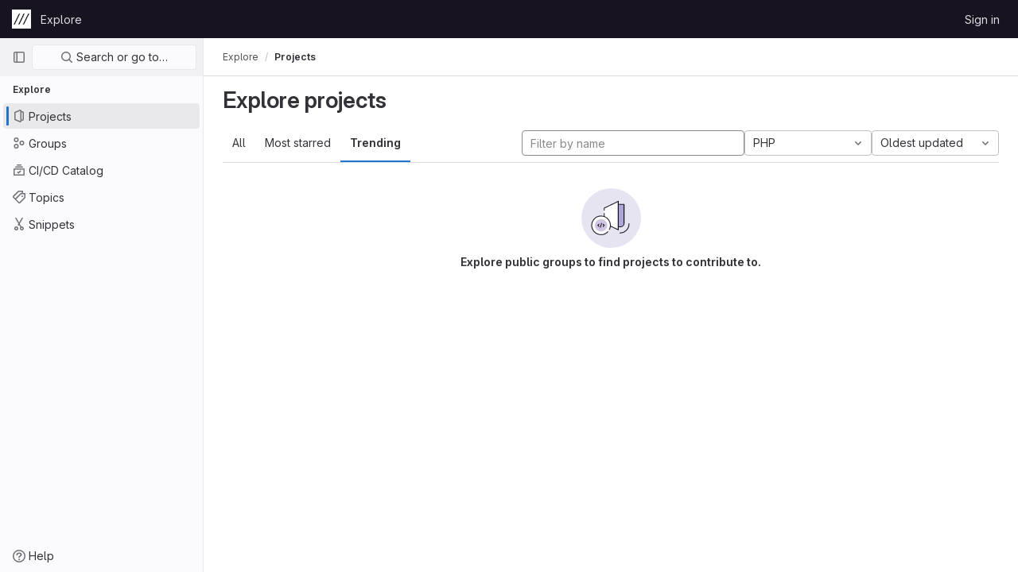

--- FILE ---
content_type: text/html; charset=utf-8
request_url: https://git.zkm.de/explore/projects/trending?archived=true&language=4&sort=latest_activity_asc
body_size: 6068
content:
<!DOCTYPE html>
<html class="ui-light-gray with-header with-top-bar " lang="en">
<head prefix="og: http://ogp.me/ns#">
<meta charset="utf-8">
<meta content="IE=edge" http-equiv="X-UA-Compatible">
<meta content="width=device-width, initial-scale=1" name="viewport">
<title>Explore projects · GitLab</title>
<script>
//<![CDATA[
window.gon={};gon.api_version="v4";gon.default_avatar_url="https://git.zkm.de/assets/no_avatar-849f9c04a3a0d0cea2424ae97b27447dc64a7dbfae83c036c45b403392f0e8ba.png";gon.max_file_size=10;gon.asset_host=null;gon.webpack_public_path="/assets/webpack/";gon.relative_url_root="";gon.user_color_scheme="white";gon.markdown_surround_selection=null;gon.markdown_automatic_lists=null;gon.math_rendering_limits_enabled=true;gon.recaptcha_api_server_url="https://www.recaptcha.net/recaptcha/api.js";gon.recaptcha_sitekey="";gon.gitlab_url="https://git.zkm.de";gon.revision="1e912d57d5a";gon.feature_category="groups_and_projects";gon.gitlab_logo="/assets/gitlab_logo-2957169c8ef64c58616a1ac3f4fc626e8a35ce4eb3ed31bb0d873712f2a041a0.png";gon.secure=true;gon.sprite_icons="/assets/icons-1563760c6022424ca5187159258484be0c106b044e5e5a1b4f0be7a10cd6c90f.svg";gon.sprite_file_icons="/assets/file_icons/file_icons-7cd3d6c3b29a6d972895f36472978a4b5adb4b37f9b5d0716a380e82389f7e0e.svg";gon.emoji_sprites_css_path="/assets/emoji_sprites-e1b1ba2d7a86a445dcb1110d1b6e7dd0200ecaa993a445df77a07537dbf8f475.css";gon.gridstack_css_path="/assets/lazy_bundles/gridstack-ff1d6ec7af9347a238856714421a749ddd3be71578bfd624fe2bc7fe23f6d35b.css";gon.test_env=false;gon.disable_animations=false;gon.suggested_label_colors={"#cc338b":"Magenta-pink","#dc143c":"Crimson","#c21e56":"Rose red","#cd5b45":"Dark coral","#ed9121":"Carrot orange","#eee600":"Titanium yellow","#009966":"Green-cyan","#8fbc8f":"Dark sea green","#6699cc":"Blue-gray","#e6e6fa":"Lavender","#9400d3":"Dark violet","#330066":"Deep violet","#36454f":"Charcoal grey","#808080":"Gray"};gon.first_day_of_week=1;gon.time_display_relative=true;gon.time_display_format=0;gon.ee=true;gon.jh=false;gon.dot_com=false;gon.uf_error_prefix="UF";gon.pat_prefix="glpat-";gon.keyboard_shortcuts_enabled=true;gon.diagramsnet_url="https://embed.diagrams.net";gon.features={"usageDataApi":true,"securityAutoFix":false,"sourceEditorToolbar":false,"vscodeWebIde":true,"keyContactsManagement":false,"removeMonitorMetrics":true,"customEmoji":true,"encodingLogsTree":false,"groupUserSaml":false,"duoChatCallout":true};gon.roadmap_epics_limit=1000;
//]]>
</script>





<link rel="stylesheet" href="/assets/application-aecafb937628c9745dc285b2cb2c41d8a57846c934c2168b0cfec35b3d44e51f.css" media="all" />
<link rel="stylesheet" href="/assets/page_bundles/projects-cc9a44858264462e84f8adf7211e8b40d69959d1fac83e72332dbca14f05bb31.css" media="all" />
<link rel="stylesheet" href="/assets/application_utilities-a3a6a0c210fab7b8f8237b16134485da1bf5a98097325a65685ef93b30a97976.css" media="all" />


<link rel="stylesheet" href="/assets/fonts-115c4704cb8c77e2fdf3fd0243eebf164e2e9b54bbab7bf6a4c14868b865ddf8.css" media="all" />
<link rel="stylesheet" href="/assets/highlight/themes/white-1b0806cb2775fab529e835804dfb351a11dd641f48d830a28b4b37882174cc0c.css" media="all" />


<link rel="preload" href="/assets/application_utilities-a3a6a0c210fab7b8f8237b16134485da1bf5a98097325a65685ef93b30a97976.css" as="style" type="text/css">
<link rel="preload" href="/assets/application-aecafb937628c9745dc285b2cb2c41d8a57846c934c2168b0cfec35b3d44e51f.css" as="style" type="text/css">
<link rel="preload" href="/assets/highlight/themes/white-1b0806cb2775fab529e835804dfb351a11dd641f48d830a28b4b37882174cc0c.css" as="style" type="text/css">





<script src="/assets/webpack/runtime.aec53e8d.bundle.js" defer="defer"></script>
<script src="/assets/webpack/main.7df63738.chunk.js" defer="defer"></script>
<script src="/assets/webpack/commons-pages.search.show-super_sidebar.d8ab0442.chunk.js" defer="defer"></script>
<script src="/assets/webpack/super_sidebar.c2a8ca66.chunk.js" defer="defer"></script>
<script src="/assets/webpack/pages.explore.projects.46acbb4f.chunk.js" defer="defer"></script>
<meta content="object" property="og:type">
<meta content="GitLab" property="og:site_name">
<meta content="Explore projects · GitLab" property="og:title">
<meta content="ZKM | Center for Art and Media" property="og:description">
<meta content="https://git.zkm.de/assets/twitter_card-570ddb06edf56a2312253c5872489847a0f385112ddbcd71ccfa1570febab5d2.jpg" property="og:image">
<meta content="64" property="og:image:width">
<meta content="64" property="og:image:height">
<meta content="https://git.zkm.de/explore/projects/trending?archived=true&amp;language=4&amp;sort=latest_activity_asc" property="og:url">
<meta content="summary" property="twitter:card">
<meta content="Explore projects · GitLab" property="twitter:title">
<meta content="ZKM | Center for Art and Media" property="twitter:description">
<meta content="https://git.zkm.de/assets/twitter_card-570ddb06edf56a2312253c5872489847a0f385112ddbcd71ccfa1570febab5d2.jpg" property="twitter:image">

<meta name="csrf-param" content="authenticity_token" />
<meta name="csrf-token" content="JL3m0Lpj_OtfvDMbtggaJWKDpfBjdFEbNiQnJxhVrQrbv-CUzdL7xgy4FhBCdLPUsWFFCEslEu-WPuMjnE8kuQ" />
<meta name="csp-nonce" />
<meta name="action-cable-url" content="/-/cable" />
<link href="/-/manifest.json" rel="manifest">
<link rel="icon" type="image/png" href="/assets/favicon-72a2cad5025aa931d6ea56c3201d1f18e68a8cd39788c7c80d5b2b82aa5143ef.png" id="favicon" data-original-href="/assets/favicon-72a2cad5025aa931d6ea56c3201d1f18e68a8cd39788c7c80d5b2b82aa5143ef.png" />
<link rel="apple-touch-icon" type="image/x-icon" href="/assets/apple-touch-icon-b049d4bc0dd9626f31db825d61880737befc7835982586d015bded10b4435460.png" />
<link href="/search/opensearch.xml" rel="search" title="Search GitLab" type="application/opensearchdescription+xml">




<meta content="ZKM | Center for Art and Media" name="description">
<meta content="#ececef" name="theme-color">
</head>

<body class="tab-width-8 gl-browser-chrome gl-platform-mac  " data-page="explore:projects:trending">

<script>
//<![CDATA[
gl = window.gl || {};
gl.client = {"isChrome":true,"isMac":true};


//]]>
</script>



<header class="header-logged-out" data-testid="navbar">
<a class="gl-sr-only gl-accessibility" href="#content-body">Skip to content</a>
<div class="container-fluid">
<nav aria-label="Explore GitLab" class="header-logged-out-nav gl-display-flex gl-gap-3 gl-justify-content-space-between">
<div class="header-logged-out-logo gl-display-flex gl-align-items-center gl-gap-3">
<span class="gl-sr-only">GitLab</span>
<a title="Homepage" id="logo" class="has-tooltip" aria-label="Homepage" href="/"><img class="brand-header-logo lazy" alt="" data-src="/uploads/-/system/appearance/header_logo/1/zkm-logo-icon-white-24x24.png" src="[data-uri]" />
</a><div class="gl-display-flex gl-align-items-center">
</div>
</div>
<ul class="gl-list-style-none gl-p-0 gl-m-0 gl-display-flex gl-gap-3 gl-align-items-center gl-flex-grow-1">
<li class="header-logged-out-nav-item">
<a class="" href="/explore">Explore</a>
</li>
</ul>
<ul class="gl-list-style-none gl-p-0 gl-m-0 gl-display-flex gl-gap-3 gl-align-items-center gl-justify-content-end">
<li class="header-logged-out-nav-item">
<a href="/users/sign_in?redirect_to_referer=yes">Sign in</a>
</li>
</ul>
</nav>
</div>
</header>

<div class="layout-page page-with-super-sidebar">
<aside class="js-super-sidebar super-sidebar super-sidebar-loading" data-command-palette="{}" data-force-desktop-expanded-sidebar="" data-root-path="/" data-sidebar="{&quot;is_logged_in&quot;:false,&quot;context_switcher_links&quot;:[{&quot;title&quot;:&quot;Explore&quot;,&quot;link&quot;:&quot;/explore&quot;,&quot;icon&quot;:&quot;compass&quot;}],&quot;current_menu_items&quot;:[{&quot;id&quot;:&quot;projects_menu&quot;,&quot;title&quot;:&quot;Projects&quot;,&quot;icon&quot;:&quot;project&quot;,&quot;avatar&quot;:null,&quot;avatar_shape&quot;:&quot;rect&quot;,&quot;entity_id&quot;:null,&quot;link&quot;:&quot;/explore/projects&quot;,&quot;is_active&quot;:true,&quot;pill_count&quot;:null,&quot;items&quot;:[],&quot;separated&quot;:false},{&quot;id&quot;:&quot;groups_menu&quot;,&quot;title&quot;:&quot;Groups&quot;,&quot;icon&quot;:&quot;group&quot;,&quot;avatar&quot;:null,&quot;avatar_shape&quot;:&quot;rect&quot;,&quot;entity_id&quot;:null,&quot;link&quot;:&quot;/explore/groups&quot;,&quot;is_active&quot;:false,&quot;pill_count&quot;:null,&quot;items&quot;:[],&quot;separated&quot;:false},{&quot;id&quot;:&quot;catalog_menu&quot;,&quot;title&quot;:&quot;CI/CD Catalog&quot;,&quot;icon&quot;:&quot;catalog-checkmark&quot;,&quot;avatar&quot;:null,&quot;avatar_shape&quot;:&quot;rect&quot;,&quot;entity_id&quot;:null,&quot;link&quot;:&quot;/explore/catalog&quot;,&quot;is_active&quot;:false,&quot;pill_count&quot;:null,&quot;items&quot;:[],&quot;separated&quot;:false},{&quot;id&quot;:&quot;topics_menu&quot;,&quot;title&quot;:&quot;Topics&quot;,&quot;icon&quot;:&quot;labels&quot;,&quot;avatar&quot;:null,&quot;avatar_shape&quot;:&quot;rect&quot;,&quot;entity_id&quot;:null,&quot;link&quot;:&quot;/explore/projects/topics&quot;,&quot;is_active&quot;:false,&quot;pill_count&quot;:null,&quot;items&quot;:[],&quot;separated&quot;:false},{&quot;id&quot;:&quot;snippets_menu&quot;,&quot;title&quot;:&quot;Snippets&quot;,&quot;icon&quot;:&quot;snippet&quot;,&quot;avatar&quot;:null,&quot;avatar_shape&quot;:&quot;rect&quot;,&quot;entity_id&quot;:null,&quot;link&quot;:&quot;/explore/snippets&quot;,&quot;is_active&quot;:false,&quot;pill_count&quot;:null,&quot;items&quot;:[],&quot;separated&quot;:false}],&quot;current_context_header&quot;:&quot;Explore&quot;,&quot;support_path&quot;:&quot;https://about.gitlab.com/get-help/&quot;,&quot;display_whats_new&quot;:false,&quot;whats_new_most_recent_release_items_count&quot;:4,&quot;whats_new_version_digest&quot;:&quot;9a80cbde0c0fd67d411980e9d12a6f2bbec7cc5f5bb2125ad7afad55edf570e3&quot;,&quot;show_version_check&quot;:false,&quot;gitlab_version&quot;:{&quot;major&quot;:16,&quot;minor&quot;:8,&quot;patch&quot;:0,&quot;suffix_s&quot;:&quot;&quot;},&quot;gitlab_version_check&quot;:null,&quot;search&quot;:{&quot;search_path&quot;:&quot;/search&quot;,&quot;issues_path&quot;:&quot;/dashboard/issues&quot;,&quot;mr_path&quot;:&quot;/dashboard/merge_requests&quot;,&quot;autocomplete_path&quot;:&quot;/search/autocomplete&quot;,&quot;search_context&quot;:{&quot;for_snippets&quot;:null}},&quot;panel_type&quot;:&quot;explore&quot;,&quot;shortcut_links&quot;:[{&quot;title&quot;:&quot;Snippets&quot;,&quot;href&quot;:&quot;/explore/snippets&quot;,&quot;css_class&quot;:&quot;dashboard-shortcuts-snippets&quot;},{&quot;title&quot;:&quot;Groups&quot;,&quot;href&quot;:&quot;/explore/groups&quot;,&quot;css_class&quot;:&quot;dashboard-shortcuts-groups&quot;},{&quot;title&quot;:&quot;Projects&quot;,&quot;href&quot;:&quot;/explore/projects&quot;,&quot;css_class&quot;:&quot;dashboard-shortcuts-projects&quot;}]}"></aside>

<div class="content-wrapper">
<div class="mobile-overlay"></div>

<div class="alert-wrapper gl-force-block-formatting-context">




















<div class="top-bar-fixed container-fluid" data-testid="top-bar">
<div class="top-bar-container gl-display-flex gl-align-items-center gl-gap-2">
<button class="gl-button btn btn-icon btn-md btn-default btn-default-tertiary js-super-sidebar-toggle-expand super-sidebar-toggle gl-ml-n3" aria-controls="super-sidebar" aria-expanded="false" aria-label="Primary navigation sidebar" type="button"><svg class="s16 gl-icon gl-button-icon " data-testid="sidebar-icon"><use href="/assets/icons-1563760c6022424ca5187159258484be0c106b044e5e5a1b4f0be7a10cd6c90f.svg#sidebar"></use></svg>

</button>
<nav aria-label="Breadcrumbs" class="breadcrumbs gl-breadcrumbs" data-testid="breadcrumb-links">
<ul class="breadcrumb gl-breadcrumb-list js-breadcrumbs-list">
<li class="gl-breadcrumb-item gl-display-inline-flex"><a href="/explore">Explore</a></li>

<li class="gl-breadcrumb-item" data-testid="breadcrumb-current-link">
<a href="/explore/projects/trending?archived=true&amp;language=4&amp;sort=latest_activity_asc">Projects</a>
</li>
</ul>
<script type="application/ld+json">
{"@context":"https://schema.org","@type":"BreadcrumbList","itemListElement":[{"@type":"ListItem","position":1,"name":"Projects","item":"https://git.zkm.de/explore/projects/trending?archived=true\u0026language=4\u0026sort=latest_activity_asc"}]}

</script>
</nav>



</div>
</div>

</div>
<div class="container-fluid container-limited ">
<main class="content" id="content-body">
<div class="flash-container flash-container-page sticky" data-testid="flash-container">
<div id="js-global-alerts"></div>
</div>




<div class="page-title-holder gl-display-flex gl-align-items-center" data-testid="explore-projects-title">
<h1 class="page-title gl-font-size-h-display">Explore projects</h1>
<div class="page-title-controls">
</div>
</div>

<div class="top-area">
<ul class="gl-display-flex gl-flex-grow-1 gl-border-none nav gl-tabs-nav"><li class="nav-item"><a class="nav-link gl-tab-nav-item" href="/explore/projects">All</a></li>
<li class="nav-item"><a class="nav-link gl-tab-nav-item" href="/explore/projects/starred">Most starred</a></li>
<li class="nav-item"><a class="nav-link gl-tab-nav-item active gl-tab-nav-item-active" href="/explore/projects/trending">Trending</a></li>
</ul><div class="nav-controls">
<form class="project-filter-form gl-display-flex! gl-flex-wrap gl-w-full gl-gap-3 " data-testid="project-filter-form-container" id="project-filter-form" action="/explore/projects/trending?archived=true&amp;language=4&amp;sort=latest_activity_asc" accept-charset="UTF-8" method="get"><input type="search" name="name" id="project-filter-form-field" placeholder="Filter by name" class="project-filter-form-field form-control input-short js-projects-list-filter gl-m-0!" spellcheck="false" />
<input type="hidden" name="sort" id="sort" value="latest_activity_asc" autocomplete="off" />
<input type="hidden" name="archived" id="archived" value="true" autocomplete="off" />
<input type="hidden" name="language" id="language" value="4" autocomplete="off" />
<div class="dropdown gl-m-0!">
<button class="dropdown-menu-toggle " type="button" data-toggle="dropdown" data-testid="project-language-dropdown"><span class="dropdown-toggle-text ">PHP</span><svg class="s16 dropdown-menu-toggle-icon" data-testid="chevron-down-icon"><use href="/assets/icons-1563760c6022424ca5187159258484be0c106b044e5e5a1b4f0be7a10cd6c90f.svg#chevron-down"></use></svg></button>
<ul class="dropdown-menu dropdown-menu-right dropdown-menu-selectable">
<li>
<a href="/explore/projects/trending?archived=true&amp;sort=latest_activity_asc">Any</a>
</li>
<li>
<a class="" href="/explore/projects/trending?archived=true&amp;language=19&amp;sort=latest_activity_asc">Batchfile
</a></li>
<li>
<a class="" href="/explore/projects/trending?archived=true&amp;language=9&amp;sort=latest_activity_asc">C
</a></li>
<li>
<a class="" href="/explore/projects/trending?archived=true&amp;language=8&amp;sort=latest_activity_asc">C++
</a></li>
<li>
<a class="" href="/explore/projects/trending?archived=true&amp;language=3&amp;sort=latest_activity_asc">CSS
</a></li>
<li>
<a class="" href="/explore/projects/trending?archived=true&amp;language=26&amp;sort=latest_activity_asc">Dockerfile
</a></li>
<li>
<a class="" href="/explore/projects/trending?archived=true&amp;language=1&amp;sort=latest_activity_asc">HTML
</a></li>
<li>
<a class="" href="/explore/projects/trending?archived=true&amp;language=45&amp;sort=latest_activity_asc">Hack
</a></li>
<li>
<a class="" href="/explore/projects/trending?archived=true&amp;language=16&amp;sort=latest_activity_asc">Java
</a></li>
<li>
<a class="" href="/explore/projects/trending?archived=true&amp;language=2&amp;sort=latest_activity_asc">JavaScript
</a></li>
<li>
<a class="" href="/explore/projects/trending?archived=true&amp;language=32&amp;sort=latest_activity_asc">Jupyter Notebook
</a></li>
<li>
<a class="" href="/explore/projects/trending?archived=true&amp;language=11&amp;sort=latest_activity_asc">Lua
</a></li>
<li>
<a class="" href="/explore/projects/trending?archived=true&amp;language=7&amp;sort=latest_activity_asc">Makefile
</a></li>
<li>
<a class="" href="/explore/projects/trending?archived=true&amp;language=18&amp;sort=latest_activity_asc">Max
</a></li>
<li>
<a class="" href="/explore/projects/trending?archived=true&amp;language=6&amp;sort=latest_activity_asc">Objective-C
</a></li>
<li>
<a class="is-active" href="/explore/projects/trending?archived=true&amp;language=4&amp;sort=latest_activity_asc">PHP
</a></li>
<li>
<a class="" href="/explore/projects/trending?archived=true&amp;language=20&amp;sort=latest_activity_asc">PureBasic
</a></li>
<li>
<a class="" href="/explore/projects/trending?archived=true&amp;language=10&amp;sort=latest_activity_asc">Python
</a></li>
<li>
<a class="" href="/explore/projects/trending?archived=true&amp;language=22&amp;sort=latest_activity_asc">Rich Text Format
</a></li>
<li>
<a class="" href="/explore/projects/trending?archived=true&amp;language=17&amp;sort=latest_activity_asc">Ruby
</a></li>
<li>
<a class="" href="/explore/projects/trending?archived=true&amp;language=33&amp;sort=latest_activity_asc">SCSS
</a></li>
<li>
<a class="" href="/explore/projects/trending?archived=true&amp;language=14&amp;sort=latest_activity_asc">Shell
</a></li>
<li>
<a class="" href="/explore/projects/trending?archived=true&amp;language=46&amp;sort=latest_activity_asc">Stylus
</a></li>
<li>
<a class="" href="/explore/projects/trending?archived=true&amp;language=13&amp;sort=latest_activity_asc">Swift
</a></li>
<li>
<a class="" href="/explore/projects/trending?archived=true&amp;language=62&amp;sort=latest_activity_asc">TypeScript
</a></li>
<li>
<a class="" href="/explore/projects/trending?archived=true&amp;language=25&amp;sort=latest_activity_asc">Vue
</a></li>
</ul>
</div>
<input type="submit" name="commit" class="gl-display-none!" data-disable-with="" />
<div class="dropdown js-project-filter-dropdown-wrap gl-display-inline gl-m-0!">
<button class="dropdown-menu-toggle " id="sort-projects-dropdown" type="button" data-toggle="dropdown" data-display="static"><span class="dropdown-toggle-text ">Oldest updated</span><svg class="s16 dropdown-menu-toggle-icon" data-testid="chevron-down-icon"><use href="/assets/icons-1563760c6022424ca5187159258484be0c106b044e5e5a1b4f0be7a10cd6c90f.svg#chevron-down"></use></svg></button>
<ul class="dropdown-menu dropdown-menu-right dropdown-menu-selectable">
<li class="dropdown-header">
Sort by
</li>
<li>
<a href="/explore/projects/trending?archived=true&amp;language=4&amp;sort=latest_activity_desc">Updated date
</a></li>
<li>
<a href="/explore/projects/trending?archived=true&amp;language=4&amp;sort=created_desc">Last created
</a></li>
<li>
<a href="/explore/projects/trending?archived=true&amp;language=4&amp;sort=name_asc">Name
</a></li>
<li>
<a href="/explore/projects/trending?archived=true&amp;language=4&amp;sort=name_desc">Name, descending
</a></li>
<li>
<a href="/explore/projects/trending?archived=true&amp;language=4&amp;sort=stars_desc">Most stars
</a></li>
<li>
<a class="is-active" href="/explore/projects/trending?archived=true&amp;language=4&amp;sort=latest_activity_asc">Oldest updated
</a></li>
<li>
<a href="/explore/projects/trending?archived=true&amp;language=4&amp;sort=created_asc">Oldest created
</a></li>
<li class="divider"></li>
<li>
<a href="/explore/projects/trending?language=4&amp;sort=latest_activity_asc">Hide archived projects
</a></li>
<li>
<a class="is-active" href="/explore/projects/trending?archived=true&amp;language=4&amp;sort=latest_activity_asc">Show archived projects
</a></li>
<li>
<a href="/explore/projects/trending?archived=only&amp;language=4&amp;sort=latest_activity_asc">Show archived projects only
</a></li>
</ul>
</div>


</form>
</div>
</div>

<div class="js-projects-list-holder" data-testid="projects-list">
<div class="nothing-here-block">
<div class="svg-content">
<img data-src="/assets/illustrations/empty-state/empty-projects-md-01b900f981dcf60c6d286ceaad566f586b41c45b2ac750aab2a5460989725e0c.svg" class="lazy" src="[data-uri]" width="75" height="75" />
<div class="text-content">
<h5>Explore public groups to find projects to contribute to.</h5>
</div>
</div>
</div>

</div>



</main>
</div>


</div>
</div>


<script>
//<![CDATA[
if ('loading' in HTMLImageElement.prototype) {
  document.querySelectorAll('img.lazy').forEach(img => {
    img.loading = 'lazy';
    let imgUrl = img.dataset.src;
    // Only adding width + height for avatars for now
    if (imgUrl.indexOf('/avatar/') > -1 && imgUrl.indexOf('?') === -1) {
      const targetWidth = img.getAttribute('width') || img.width;
      imgUrl += `?width=${targetWidth}`;
    }
    img.src = imgUrl;
    img.removeAttribute('data-src');
    img.classList.remove('lazy');
    img.classList.add('js-lazy-loaded');
    img.dataset.testid = 'js-lazy-loaded-content';
  });
}

//]]>
</script>
<script>
//<![CDATA[
gl = window.gl || {};
gl.experiments = {};


//]]>
</script>

</body>
</html>

